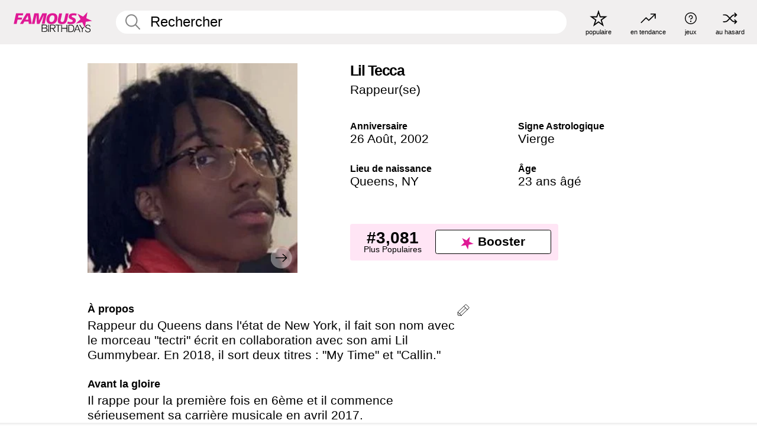

--- FILE ---
content_type: text/plain;charset=UTF-8
request_url: https://c.pub.network/v2/c
body_size: -268
content:
e6a2edd1-c9aa-43f4-8766-bd8205fd605c